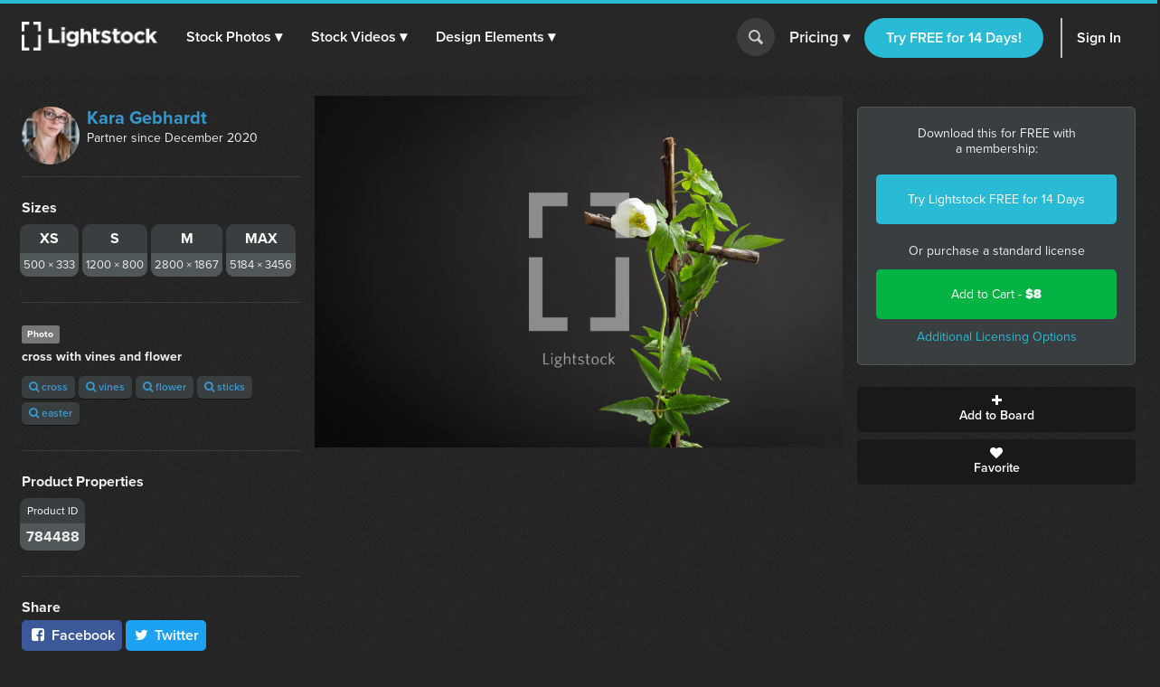

--- FILE ---
content_type: application/javascript
request_url: https://prism.app-us1.com/?a=611604776&u=https%3A%2F%2Fwww.lightstock.com%2Fphotos%2Fcross-with-vines-and-flower
body_size: 124
content:
window.visitorGlobalObject=window.visitorGlobalObject||window.prismGlobalObject;window.visitorGlobalObject.setVisitorId('c8a6796f-c925-4e55-83cf-d2cd5904dcba', '611604776');window.visitorGlobalObject.setWhitelistedServices('tracking', '611604776');